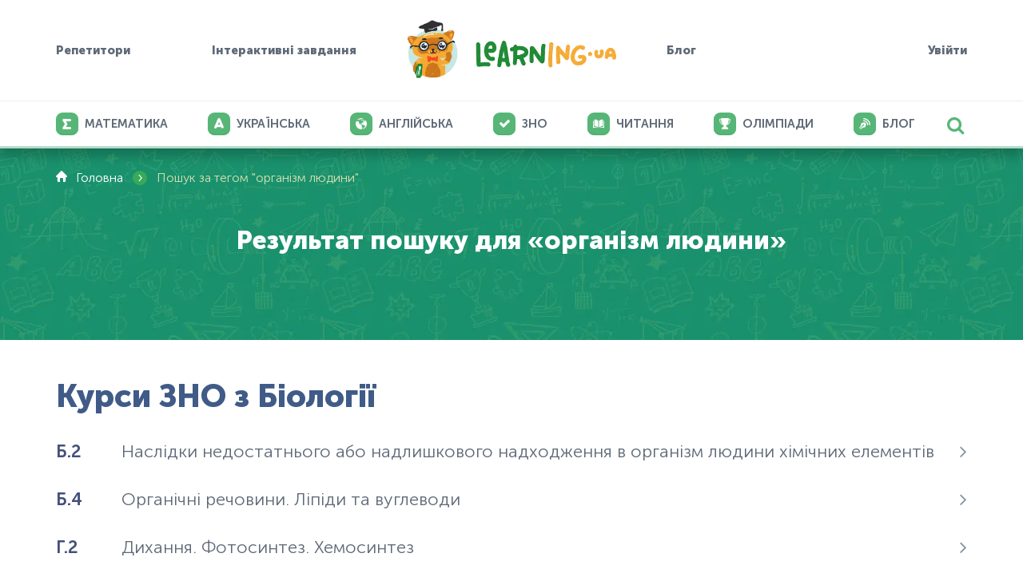

--- FILE ---
content_type: text/html; charset=utf-8
request_url: https://learning.ua/tag/%D0%BE%D1%80%D0%B3%D0%B0%D0%BD%D1%96%D0%B7%D0%BC+%D0%BB%D1%8E%D0%B4%D0%B8%D0%BD%D0%B8
body_size: 5211
content:
<!DOCTYPE html>
<html lang="uk-UA" prefix="og: http://ogp.me/ns#">
<head>
	<link rel="preload" href="https://learning.ua/templates/default/fonts/MuseoSansCyrl_100.woff2" as="font" type="font/woff2" crossorigin="anonymous" />
	<link rel="preload" href="https://learning.ua/templates/default/fonts/MuseoSansCyrl_300.woff2" as="font" type="font/woff2" crossorigin="anonymous" />
	<link rel="preload" href="https://learning.ua/templates/default/fonts/MuseoSansCyrl_500.woff2" as="font" type="font/woff2" crossorigin="anonymous" />
	<link rel="preload" href="https://learning.ua/templates/default/fonts/MuseoSansCyrl_700.woff2" as="font" type="font/woff2" crossorigin="anonymous" />
	<link rel="preload" href="https://learning.ua/templates/default/fonts/MuseoSansCyrl_900.woff2" as="font" type="font/woff2" crossorigin="anonymous" />
	<link rel="preload" href="https://learning.ua/templates/default/fonts/engine.woff2" as="font" type="font/woff2" crossorigin="anonymous" />

	<link rel="preconnect" href="https://learning.ua" crossorigin />
	<link rel="dns-prefetch" href="https://learning.ua" />

	<link rel="preconnect" href="https://www.googletagmanager.com" crossorigin />
	<link rel="dns-prefetch" href="https://www.googletagmanager.com" />

	<link rel="preconnect" href="https://www.gstatic.com" crossorigin />
	<link rel="dns-prefetch" href="https://www.gstatic.com" />

	<link rel="preconnect" href="https://maxcdn.bootstrapcdn.com" crossorigin />
	<link rel="dns-prefetch" href="https://maxcdn.bootstrapcdn.com" />

	<meta charset="utf-8" />
	<title>організм людини - Онлайн завдання - Learning.ua</title>
	<meta name="keywords" lang="uk_UA" content="організм людини, Онлайн завдання, портал, інтерактивної, дошкільної, шкільної, освіти" />
	<meta name="description" content="організм людини. Онлайн завдання - найбільший портал інтерактивної дошкільної та шкільної електронної освіти Learning.ua" />
	<meta name="viewport" content="width=device-width, initial-scale=1, maximum-scale=5" />
	<meta name="msvalidate.01" content="756DD55150CB63ECA95D9335CCB39A36" />

	<meta property="og:locale" content="uk_UA" />
	<meta property="og:title" content="організм людини - Онлайн завдання - Learning.ua" />
	<meta property="og:description" content="організм людини. Онлайн завдання - найбільший портал інтерактивної дошкільної та шкільної електронної освіти Learning.ua" />
	<meta property="fb:app_id" content="748221701238578" />




    <meta property="og:image" content="https://learning.ua/templates/default/img/og-image-learningua.jpg" />
    <meta property="og:image:width" content="1200" />
    <meta property="og:image:height" content="630" />

    <meta name="twitter:card" content="summary" />
    <meta name="twitter:title" content="організм людини - Онлайн завдання - Learning.ua" />
    <meta name="twitter:description" content="організм людини. Онлайн завдання - найбільший портал інтерактивної дошкільної та шкільної електронної освіти Learning.ua" />
    <meta property="twitter:image" content="https://learning.ua/templates/default/img/og-image-learningua.jpg" />


	<link rel="shortcut icon" href="/favicon.ico" />

	<link rel="preload" href="https://learning.ua/templates/default/css/styles.min.css?v=20251222" as="style" onload="this.onload=null;this.rel='stylesheet'" />
	<link rel="preload" href="https://learning.ua/templates/default/css/custom.min.css?v=20251229" as="style" onload="this.onload=null;this.rel='stylesheet'" />
	<noscript>
		<link rel="stylesheet" href="https://learning.ua/templates/default/css/styles.min.css?v=20251222" />
		<link rel="stylesheet" href="https://learning.ua/templates/default/css/custom.min.css?v=20251229" />
	</noscript>

	

	<link rel="stylesheet" href="https://learning.ua/templates/default/css/responsive-fix.css?v=20251222" />
	<noscript>
		<link rel="stylesheet" href="https://learning.ua/templates/default/css/responsive-fix.css?v=20251222" />
	</noscript>

	<!-- ✅ Local Font Awesome (self-hosted) -->
	<link rel="preload" href="https://learning.ua/templates/default/css/font-awesome.min.css?v=4.7.0" as="style" onload="this.onload=null;this.rel='stylesheet'" />
	<noscript>
		<link rel="stylesheet" href="https://learning.ua/templates/default/css/font-awesome.min.css?v=4.7.0" />
	</noscript>

	<!-- Optional: preload font for faster icon render -->
	<link rel="preload" href="https://learning.ua/templates/default/fonts/fontawesome-webfont.woff2?v=4.7.0" as="font" type="font/woff2" crossorigin="anonymous" />

	<link rel="canonical" href="https://learning.ua/tag/%D0%BE%D1%80%D0%B3%D0%B0%D0%BD%D1%96%D0%B7%D0%BC+%D0%BB%D1%8E%D0%B4%D0%B8%D0%BD%D0%B8" />


	<!-- Google Tag Manager -->
	<script type="text/plain" data-category="analytics">
      (function(w,d,s,l,i){w[l]=w[l]||[];w[l].push({'gtm.start':
      new Date().getTime(),event:'gtm.js'});var f=d.getElementsByTagName(s)[0],
      j=d.createElement(s),dl=l!='dataLayer'?'&l='+l:'';j.async=true;j.src=
      'https://www.googletagmanager.com/gtm.js?id='+i+dl;f.parentNode.insertBefore(j,f);
      })(window,document,'script','dataLayer','GTM-5HT2895');
    </script>
	<!-- End Google Tag Manager -->

	<script src="https://learning.ua/js/lang.js?v=20251118" async></script>

	<link rel="preload" href="https://learning.ua/templates/default/js/bundle.min.js?v=20251118" as="script" />
	<script src="https://learning.ua/templates/default/js/bundle.min.js?v=20251118"></script>
	<script src="https://learning.ua/templates/default/js/preview-clamp.js?v=20251222" defer></script>

	

	

	<link rel="stylesheet" href="/js/cookieconsent/cookieconsent.css" />
	<link rel="stylesheet" href="/js/cookieconsent/iframemanager.min.css" />
</head>

<body>
	
		<div class="text-center hidden-mobile">  </div>
<header class="header" id="header">
	<div class="container-fluid header__w">
		<div class="left-block">
			<div class="dropdown-wrapper dropdown-hover">
				<a href="https://learning.ua/tutors">Репетитори</a>
				<div class="dropdown-menu dropdown-hover no-last-child">
					<ul>
						<li><a href="https://learning.ua/tutors">Головна</a></li>
						<li><a href="https://learning.ua/tutors/teachers">Пошук репетиторів</a></li>
						<li><a href="https://learning.ua/tutors/become-tutor">Стати репетитором</a></li>
					</ul>
				</div>
			</div>
			<div class="dropdown-wrapper dropdown-hover">
				<a href="https://learning.ua">Інтерактивні завдання</a>
				<div class="dropdown-menu dropdown-hover no-last-child">
					<ul>
						<li class="">
						<a href="https://learning.ua/matematyka/">
							<div class="img-wrapper">
								<div class="math-icon icon"></div>
							</div>
							<span class="title">Математика</span>
						</a>
						</li>
						<li class="">
							<a href="https://learning.ua/mova/">
								<div class="img-wrapper">
									<div class="ukr-icon icon"></div>
								</div>
								<span class="title">Українська</span>
							</a>
						</li>
						<li class="">
							<a href="https://learning.ua/english/">
								<div class="img-wrapper">
									<div class="eng-icon icon"></div>
								</div>
								<span class="title">Англійська</span>
							</a>
						</li>
						<li class="">
							<a href="https://learning.ua/chytannia/">
								<div class="img-wrapper">
									<div class="read-icon icon"></div>
								</div>
								<span class="title">Читання</span>
							</a>
						</li>
						<li class="">
							<a href="https://learning.ua/olimpiada/">
								<div class="img-wrapper">
									<div class="olimp-icon icon"></div>
								</div>
								<span class="title">Олімпіади</span>
							</a>
						</li>
					</ul>
				</div>
			</div>
		</div>
		<div class="logo">
			<a href="https://learning.ua/"><img src="https://learning.ua/templates/default/img/logo.png" alt="Learning.ua" /></a>
		</div>

		<div class="right-block ">
			<a href="#" class="burger" aria-label="Відкрити меню">
				<span></span>
				<span></span>
				<span></span>
			</a>
			<a class="mobile-none" href="https://learning.ua/blog/">Блог</a>
			
			<a href="https://learning.ua/login/">Увійти</a>
			 
		</div>
	</div>

	<div class="header-bottom-block">
		<div class="container-fluid">
			<div class="header-search">
				<i class="fa fa-search"></i>
				<div class="search-wrapper" role="search">
					<form action="https://learning.ua/search/" method="post" name="search" id="j-site-search">
						<div class="form-wrapper">
							<div class="form-field">
								<input type="text" name="qq" value="" id="j-search-input" placeholder="Пошук" />
								<i class="fa fa-close"></i>
							</div>
						</div>
					</form>
				</div>
			</div>
			<nav class="nav-main" aria-label="Основне меню">
				<ul class="list-inline">
					<li class="">
						<a href="https://learning.ua/matematyka/">
							<div class="img-wrapper">
								<div class="math-icon icon"></div>
							</div>
							<span class="title">Математика</span>
						</a>
					</li>
					<li class="">
						<a href="https://learning.ua/mova/">
							<div class="img-wrapper">
								<div class="ukr-icon icon"></div>
							</div>
							<span class="title">Українська</span>
						</a>
					</li>
					<li class="">
						<a href="https://learning.ua/english/">
							<div class="img-wrapper">
								<div class="eng-icon icon"></div>
							</div>
							<span class="title">Англійська</span>
						</a>
					</li>
					<li class="">
						<a href="https://learning.ua/zno/">
							<div class="img-wrapper">
								<div class="icon"><i class="fa fa-check"></i></div>
							</div>
							<span class="title">ЗНО</span>
						</a>
					</li>
					<li class="">
						<a href="https://learning.ua/chytannia/">
							<div class="img-wrapper">
								<div class="read-icon icon"></div>
							</div>
							<span class="title">Читання</span>
						</a>
					</li>
					<li class="">
						<a href="https://learning.ua/olimpiada/">
							<div class="img-wrapper">
								<div class="olimp-icon icon"></div>
							</div>
							<span class="title">Олімпіади</span>
						</a>
					</li>

					<!--
                    <li class="">
                        <a href="https://learning.ua/matematyka/">
                            <div class="img-wrapper">
                                <img class="icon" src="https://learning.ua/content/caticon/1.png" alt="" />
                            </div>
                            <span class="title">Математика</span>
                        </a>
                    </li>
                    
                    <li class="">
                        <a href="https://learning.ua/mova/">
                            <div class="img-wrapper">
                                <img class="icon" src="https://learning.ua/content/caticon/6.png" alt="" />
                            </div>
                            <span class="title">Українська мова</span>
                        </a>
                    </li>
                    
                    <li class="">
                        <a href="https://learning.ua/chytannia/">
                            <div class="img-wrapper">
                                <img class="icon" src="https://learning.ua/content/caticon/7.png" alt="" />
                            </div>
                            <span class="title">Читання</span>
                        </a>
                    </li>
                    -->
					<li class="dropdown-wrapper" style="display: none">
						<a href="#" class="open-dropdown">
							<div class="img-wrapper">
								<div class="icon-topmenu_other icon"></div>
							</div>
							<span class="title">Інше</span>
						</a>
						<div class="dropdown-menu">
							<ul>
								
								<li class=""><a href="https://learning.ua/mova/">Українська мова</a></li>
								
								<li class=""><a href="https://learning.ua/chytannia/">Читання</a></li>
								
								<li class=""><a href="https://learning.ua/ukrainska-mova-teoriia/">Українська мова — теорія</a></li>
								
								<li class=""><a href="https://learning.ua/olimpiada/">Олімпіада</a></li>
								
								<li class=""><a href="https://learning.ua/english/">Англійська мова</a></li>
								
								<li class=""><a href="https://learning.ua/kursy-zno/">Курси ЗНО</a></li>
								
								<li class=""><a href="https://learning.ua/testy-zno/">Тести ЗНО</a></li>
								
								<li class=""><a href="https://learning.ua/matematyka-video/">Математика — теорія</a></li>
								
							</ul>
						</div>
					</li>
					<!--li class=" ">
                        
                        
                        <a href="https://learning.ua/uanalytics/">
                            <div class="img-wrapper">
                                <div class="icon-topmenu_analytics icon"></div>
                            </div>
                            <span>Аналітика</span>
                        </a>
                        
                    </li-->

					<li class="">
						<a href="https://learning.ua/blog/">
							<div class="img-wrapper">
								<div class="blog-icon icon"></div>
							</div>
							<span class="title">Блог</span>
						</a>
					</li>
				</ul>
			</nav>
		</div>
	</div>
</header>
	

	

		<main id="main-content" role="main" tabindex="-1">
			<div class="category-levels search-page content-top-block">
    <div class="container-fluid">
        <ul class="list-inline breadcrumbs" itemscope itemtype="http://schema.org/BreadcrumbList">
            <li class="home icon-home-before" itemprop="itemListElement" itemscope itemtype="http://schema.org/ListItem"><a href="https://learning.ua/" itemprop="item" item="https://learning.ua/"><span itemprop="name">Головна</span></a><meta itemprop="position" content="1" /></li>
            <li class="divider">›</li>
            <li class="current" itemprop="itemListElement" itemscope itemtype="http://schema.org/ListItem"><span itemprop="name">Пошук за тегом "організм людини"</span><meta itemprop="position" content="2" /></li>
        </ul>

        <h1 class="pub-page-title only-title">Результат пошуку для «організм людини»</h1>
    </div>
</div>

<div class="search-results container-fluid">
    <div class="grades-group whole-row">
        
        <div class="search-group">
            <div class="title__w">
                <h3 class="group-title">Курси ЗНО з Біології</h3>
            </div>
            <div class="search-group-items">
                
                <a href="https://learning.ua/zno/kursy-zno/kursy-zno-z-biolohii/naslidky-nedostatnoho-abo-nadlyshkovoho-nadkhodzhennia-v-orhaniz" class="row">
                    <span class="title"><span class="number">Б.2</span> Наслідки недостатнього або надлишкового надходження в організм  людини хімічних елементів</span>
                    <div class="class"><div class="arrow"><i class="fa fa-angle-right"></i></div></div>
                </a>
                
                <a href="https://learning.ua/zno/kursy-zno/kursy-zno-z-biolohii/orhanichni-rechovyny-lipidy-ta-vuhlevody" class="row">
                    <span class="title"><span class="number">Б.4</span> Органічні речовини. Ліпіди та вуглеводи</span>
                    <div class="class"><div class="arrow"><i class="fa fa-angle-right"></i></div></div>
                </a>
                
                <a href="https://learning.ua/zno/kursy-zno/kursy-zno-z-biolohii/dykhannia-fotosyntez-khemosyntez" class="row">
                    <span class="title"><span class="number">Г.2</span> Дихання. Фотосинтез. Хемосинтез</span>
                    <div class="class"><div class="arrow"><i class="fa fa-angle-right"></i></div></div>
                </a>
                
                <a href="https://learning.ua/zno/kursy-zno/kursy-zno-z-biolohii/zakonomirnosti-spadkovosti-i-minlyvosti" class="row">
                    <span class="title"><span class="number">Е.1</span> Закономірності спадковості і мінливості</span>
                    <div class="class"><div class="arrow"><i class="fa fa-angle-right"></i></div></div>
                </a>
                
                <a href="https://learning.ua/zno/kursy-zno/kursy-zno-z-biolohii/mistse-liudyny-v-orhanichnomu-sviti-typy-tkanyn-orhanizmu-liudyn" class="row">
                    <span class="title"><span class="number">У.1</span> Місце людини в органічному світі. Типи тканин організму людини</span>
                    <div class="class"><div class="arrow"><i class="fa fa-angle-right"></i></div></div>
                </a>
                
            </div>
        </div>
        
    </div>
</div>


		</main>

		
			<footer class="footer">
	<div class="container-fluid footer__w">
		<div class="column">
			<div class="copyright">
				<a href="https://learning.ua/">
					<img src="https://learning.ua/templates/default/img/logo-footer.png" alt="learning.ua" loading="lazy" decoding="async" fetchpriority="low" width="160" height="42" />
				</a>
				<div class="text">© 2016-25 ТОВ «КідУнівер». Всі права захищені.</div>
			</div>
			<div class="socials">
				<ul class="list-inline" role="list">
					<li>
						<a href="https://www.facebook.com/learning.ua/" title="facebook"><i class="fa fa-facebook"></i></a>
					</li>
					<li>
						<a href="https://www.youtube.com/channel/UCgYJ6vyIPbrrvHVYTpoHrRQ" title="youtube"><i class="fa fa-youtube"></i></a>
					</li>
					<li>
						<a href="https://www.instagram.com/learningua/" title="instagram"><i class="fa fa-instagram"></i></a>
					</li>
				</ul>
			</div>
			<div class="answers-counter">
				Відповідей на питання
				<div class="number">48 225 601</div>
			</div>
		</div>
		<div class="column">
			<div class="title">Ми пропонуємо</div>
			<ul class="menu">
				<li class="mobile-column">
					<ul>
						<li><a href="https://learning.ua/page/schools/">Освітнім закладам</a></li>
						<li><a href="https://learning.ua/page/family/">Учням</a></li>
						<li><a href="https://learning.ua/uanalytics/">Аналітика</a></li>
						<li><a href="https://learning.ua/uhonors/">Нагороди</a></li>
						<li><a href="https://learning.ua/standards/">Стандарти</a></li>
						<li><a href="https://learning.ua/tutors">Репетитори</a></li>
					</ul>
				</li>
				<li class="mobile-column">
					<ul>
						<li><a href="https://learning.ua/matematyka/">Математика</a></li>
						<li><a href="https://learning.ua/mova/">Українська мова</a></li>
						<li><a href="https://learning.ua/chytannia/">Читання</a></li>
						<li><a href="https://learning.ua/olimpiada/">Олімпіади</a></li>
						<li><a href="https://learning.ua/english/">Англійська мова</a></li>
						<li><a href="https://learning.ua/zno/">ЗНО</a></li>
					</ul>
				</li>
			</ul>
		</div>
		<div class="column">
			<div class="title">Про нас</div>
			<ul class="menu">
				<li class="mobile-column">
					<ul>
						<li><a href="https://learning.ua/company/">Про проект</a></li>
						<li><a href="https://learning.ua/access/">Вартість доступу</a></li>
						<li><a href="https://learning.ua/our-team/">Наша команда</a></li>
						<li><a href="https://learning.ua/news/">Прес-центр</a></li>
						<li><a href="https://learning.ua/blog/">Блог</a></li>
					</ul>
				</li>
				<li class="mobile-column">
					<ul>
						<li><a href="https://learning.ua/feedback/">Відгуки</a></li>
						<li><a href="https://learning.ua/page/terms-of-service/">Умови користування</a></li>
						<li><a href="https://learning.ua/page/privacy-policy/">Конфіденційність</a></li>
						<li><a href="https://learning.ua/help/">Допомога</a></li>
						<li><a href="https://learning.ua/contact-us/">Контакти</a></li>
					</ul>
				</li>
			</ul>
		</div>
		<div class="column last">
			<!-- Language switcher omitted -->
			<!-- Apps (sprite deferred) -->
			<div class="apps">
				<div class="title">Застосунки</div>
				<div class="apps__w">
					<a href="https://play.google.com/store/apps/details?id=ua.learning.com" title="Google Play" target="_blank" rel="noopener">
						<span class="app-icon" data-icon="googleplay" aria-label="Google Play" style="display: inline-block; width: 160px; height: 48px"></span>
						<noscript>Google Play</noscript>
					</a>

					<a href="https://apps.apple.com/ua/app/learning-ua-online-education/id6751941007" title="App Store" target="_blank" rel="noopener">
						<span class="app-icon" data-icon="appstore" aria-label="App Store" style="display: inline-block; width: 160px; height: 48px"></span>
						<noscript>App Store</noscript>
					</a>
				</div>
			</div>
			<!-- Friends (sprite deferred) -->
			<div class="friends">
				<div class="title">Друзі</div>
				<div class="friends__w">
					<a href="https://wood.ua" title="Wood.ua">
						<span class="friend-icon" data-icon="woodua" aria-label="Wood.ua" style="display: inline-block; width: 120px; height: 36px"></span>
						<noscript>Wood.ua</noscript>
					</a>
					<a href="https://fuelwood.de" title="Fuelwood.de">
						<span class="friend-icon" data-icon="fuelwood" aria-label="Fuelwood.de" style="display: inline-block; width: 120px; height: 36px"></span>
						<noscript>Fuelwood.de</noscript>
					</a>
					<a href="https://schlaumik.de" title="Schlaumik.de" target="_blank">
						<img src="/img/logo-schlaumik.png" alt="Schlaumik.de" loading="lazy" decoding="async" fetchpriority="low" width="140" height="42" />
					</a>
				</div>
			</div>
		</div>
	</div>
	<a href="#header" class="to-top" aria-label="На початок"><span>&uarr;</span></a>
</footer>
<script>
	// Locale change (existing behaviour)
	function changeLocalization(o) {
		var $form = $("#j-localization-form");
		if ($(o.options[o.selectedIndex]).attr("class") == "ru") {
			$form[0].action = window.location.toString().replace(/\/$/, "") + "/ru/";
			$form.find('input[type="hidden"]').val(3);
		} else {
			$form[0].action = window.location.toString().replace(/ru\/$/, "");
			$form.find('input[type="hidden"]').val(1);
		}
		$form.submit();
	}

	// ===== Defer heavy sprite usage until idle to satisfy Lighthouse =====
	(function () {
		function hydrateIcons() {
			// map data-icon -> real CSS classes that point to the sprite
			document.querySelectorAll(".app-icon[data-icon], .friend-icon[data-icon]").forEach(function (el) {
				var name = el.getAttribute("data-icon");
				if (name === "googleplay") el.classList.add("icon-googleplay");
				if (name === "appstore") el.classList.add("icon-appstore");
				if (name === "woodua") el.classList.add("icon-woodua");
				if (name === "fuelwood") el.classList.add("icon-fuelwood");
			});
		}
		function defer(fn) {
			"requestIdleCallback" in window ? requestIdleCallback(fn) : setTimeout(fn, 1);
		}
		window.addEventListener("load", function () {
			defer(hydrateIcons);
		});
	})();
</script>
		

		

		
		<script type="application/ld+json">
        {
          "@context": "http://schema.org",
          "@type": "Organization",
          "name": "Learning.ua",
          "url": "https://learning.ua",
          "logo": "https://learning.ua/templates/default/img/logo.png",
          "sameAs": [
            "https://www.youtube.com/channel/UCgYJ6vyIPbrrvHVYTpoHrRQ",
            "https://www.facebook.com/learning.ua/"
          ]
        }
      </script>
		

	
<div id="fcm-soft-popup" class="fcm-popup" style="display:none">
  <div class="fcm-popup__box">

      <div class="fcm-popup__header">
        <img src="/templates/default/img/logo-fcm.png" alt="Learning.ua" class="fcm-popup__logo">
        <button class="fcm-popup__close" id="fcm-soft-close">×</button>
      </div>

      <p class="fcm-popup__text">
        Дозвольте Learning.ua надсилати вам корисні статті, знижки та оновлення.
      </p>

      <div class="fcm-popup__buttons">
        <button id="fcm-soft-deny" class="btn btn-secondary">
          Заборонити
        </button>
        <button id="fcm-soft-allow" class="btn btn-primary">
          Дозволити
        </button>
      </div>
  </div>
</div>

<script
    type="text/plain"
    data-category="marketing"
    data-type="module"
    data-src="/subscribe.js?v=20251125">
</script>
	<script src="/js/cookieconsent/iframemanager.js"></script>
	<script type="module" src="/js/cookieconsent-config.js"></script>
	
</body>
</html>


--- FILE ---
content_type: text/css
request_url: https://learning.ua/templates/default/css/responsive-fix.css?v=20251222
body_size: 4144
content:
/* responsive-fix.css (2025-12-21)
   Small overrides to fix layout issues on narrow screens and prevent empty gaps.
*/

/* Make fixed-width containers fluid ONLY on narrower screens.
   On desktop, keep the base fixed-width layout from styles.min.css.
*/
@media only screen and (max-width: 1200px) {
    .container-fluid,
    .container-fluid-980,
    .container-fluid-1200,
    .content {
        width: 100%;
        margin-left: auto;
        margin-right: auto;
        /* Keep a consistent “gutters” padding on narrow screens */
        padding-left: 15px;
        padding-right: 15px;
        box-sizing: border-box;
    }

    .container-fluid,
    .content {
        max-width: 1140px;
    }

    .container-fluid-980 {
        max-width: 980px;
    }

    .container-fluid-1200 {
        max-width: 1200px;
    }

    /* Common fixed-width helpers used on articles. */
    .article__w.w940,
    .share__w {
        width: 100%;
        max-width: 940px;
        margin-left: auto;
        margin-right: auto;
        padding-left: 15px;
        padding-right: 15px;
        box-sizing: border-box;
    }

    /* Extra attention: custom.css forces a fixed 940px wrapper for the homepage
       publications block: `.article-more.mt40 .article-items-wrapper { width: 940px; }`
       On smaller viewports this causes cards to sit too close to the edges.
    */
    .article-more.mt40 .article-items-wrapper {
        width: 100% !important;
        max-width: 940px;
        margin-left: auto;
        margin-right: auto;
        padding-left: 15px;
        padding-right: 15px;
        box-sizing: border-box;
    }
}

/* Fix “two cards + huge empty middle” on homepage/blog lists. */
.news-list .article-items-wrapper {
    justify-content: center;
    gap: 30px;
}

/* Homepage "Нові публікації": keep text aligned with preview image at all widths.
   Base CSS centers images inside a fixed-height wrapper; when images have different
   intrinsic sizes this makes the content appear misaligned.
*/
.news-list .article-items-wrapper .article-item .img-wrapper {
    display: block;
    height: 220px;
    overflow: hidden;
}

.news-list .article-items-wrapper .article-item .img-wrapper img {
    display: block;
    width: 100%;
    height: 100%;
    object-fit: cover;
}

@media only screen and (max-width: 767px) {
    .news-list .article-items-wrapper {
        justify-content: center;
    }
}

/* Fix broken 2-column grids in mobile dropdowns (levels/categories).
   The base CSS uses `space-between`, which can create huge gaps on some widths.
*/
.static-fixed-top_mobile .static-levels-switcher .dropdown-menu ul,
.static-fixed-top_mobile .static-categ-switcher .dropdown-menu ul {
    justify-content: center;
    gap: 12px;
}

/* Category pages: keep the header (incl. search icon) clickable/visible.
    Some category top blocks can overlap the header area.
*/
header.header {
	position: relative;
	z-index: 50;
}

.category-levels.content-top-block {
	position: relative;
	z-index: 1;
}

/* Hover preview: never exceed viewport width.
    Horizontal positioning is clamped via templates/default/js/preview-clamp.js
*/
.img-preview {
	max-width: calc(100vw - 16px);
}

/* =============================================
   TABLET FIX: Grade cards grid (Малюки, Дошкільнята, etc.)
   The base CSS uses space-between which creates a visible gap.
   ============================================= */

/* Make the grades wrapper use gap instead of space-between */
.category-grades .grades__w {
    justify-content: center;
    gap: 20px;
}

/* Ensure grade cards (levels) fill available space nicely on tablet */
.category-grades .grades-group .level {
    width: 100%;
}

/* Category pages: keep 2-column layout from 600px and up.
   Some base breakpoints around ~1024–1366 can revert to 1 column.
*/
@media only screen and (min-width: 600px) {
    .category-grades .grades__w {
        /* Use grid to make a stable 2-column layout across tablet/desktop,
           regardless of base flex/width overrides in styles/custom CSS. */
        display: grid !important;
        grid-template-columns: repeat(2, minmax(0, 1fr));
        gap: 16px;
        align-items: start;
    }

    .category-grades .grades-group {
        width: auto !important;
        max-width: none !important;
        box-sizing: border-box;
    }

    .category-grades .grades-group.whole-row,
    .category-grades .grades-group.grades-group-books {
        grid-column: 1 / -1;
    }

    /* If there's only one block on the page, make it span full width
       (otherwise the second column looks like an empty gap). */
    .category-grades .grades__w > .grades-group:not(.whole-row):not(.grades-group-books):only-child {
        grid-column: 1 / -1;
    }

    /* TaskCategLevel_1: when the grade-group spans full width (whole-row),
       the template JS splits tasks into .tasks__w.j-first and .tasks__w.j-second.
       Make those wrappers render as 2 columns at 600px+.
    */
    .category-grades:not(.zno-page) .grades-group.whole-row .level-tasks:not(.level-tasks-books) {
        display: flex;
        gap: 16px;
        align-items: flex-start;
    }

    .category-grades:not(.zno-page) .grades-group.whole-row .level-tasks:not(.level-tasks-books) .tasks__w {
        flex: 1 1 0;
        min-width: 0;
    }

    .category-grades:not(.zno-page) .grades-group.whole-row .level-tasks:not(.level-tasks-books) .tasks__w.j-second {
        display: block !important;
    }
}

/* ZNO category pages (TaskCategLevel_2, categ:type=5):
   The page already uses 2 columns of topics. Splitting each topic's task list
   into 2 columns creates a large empty half when a topic has only a few tasks.
   Keep each topic's task list single-column.
*/
@media only screen and (min-width: 600px) {
    .category-grades.zno-page .grades-group.whole-row .level-tasks:not(.level-tasks-books) {
        display: block !important;
    }

    .category-grades.zno-page .grades-group.whole-row .level-tasks:not(.level-tasks-books) .tasks__w.j-second {
        display: none !important;
    }

    .category-grades.zno-page .grades-group.whole-row .level-tasks:not(.level-tasks-books) .tasks__w.j-first {
        width: 100% !important;
        max-width: none !important;
    }
}

/* Category pages (Option B): keep ONLY 2 columns total on the page from 600px+.
   The page already shows two sections side-by-side, so each section should stay
   single-column internally (otherwise it looks like 4 columns).
   We do this by hiding the secondary task column and letting the main one fill.
   Scope narrowly and do not touch books lists or full-row blocks.
*/
@media only screen and (min-width: 600px) {
    .category-grades .grades-group:not(.whole-row) .level-tasks:not(.level-tasks-books) .tasks__w.j-second {
        display: none !important;
    }

    .category-grades .grades-group:not(.whole-row) .level-tasks:not(.level-tasks-books) .tasks__w.j-first {
        width: 100% !important;
        max-width: none !important;
    }
}

/* =============================================
   CATEGORY REWARDS PAGE (TaskCategRewards)
   - Do NOT use the 2-column grade cards grid.
   - Render rewards as a 5-column responsive grid.
   ============================================= */

/* The generic category layout turns `.grades__w` into a 2-column grid at 600px+.
   On the rewards page this creates an empty right column and the rewards block
   becomes narrow. Force a single-column flow here.
*/
.category-grades.category-rewards .grades__w {
    display: block !important;
}

.category-grades.category-rewards .grades-group.j-second {
    display: none !important;
}

/* Rewards grid: 5 columns on desktop, responsive down. */
.category-grades.category-rewards #reward_frame .rewards-list__w {
    display: grid !important;
    grid-template-columns: repeat(5, minmax(0, 1fr));
    gap: 20px;
    justify-items: center;
}

.category-grades.category-rewards #reward_frame .reward-item {
    float: none;
    margin: 0 !important;
}

@media only screen and (max-width: 1199px) {
    .category-grades.category-rewards #reward_frame .rewards-list__w {
        grid-template-columns: repeat(4, minmax(0, 1fr));
    }
}

@media only screen and (max-width: 991px) {
    .category-grades.category-rewards #reward_frame .rewards-list__w {
        grid-template-columns: repeat(3, minmax(0, 1fr));
    }
}

@media only screen and (max-width: 767px) {
    .category-grades.category-rewards #reward_frame .rewards-list__w {
        grid-template-columns: repeat(2, minmax(0, 1fr));
        gap: 12px;
    }
}

/* =============================================
   OLYMPIAD LISTING (safe selector)
   `/olimpiada/` uses a dedicated `#j-grades-group` wrapper in production.
   We scope via `:has()` to avoid affecting other category pages.
   ============================================= */

/* Safe olympiad root fallback (as seen on /olimpiada/ in production HTML).
   `#j-grades-group` is reused elsewhere, so scope via modern `:has()`:
   apply ONLY when the Olimpíada top-menu item is active.
*/
body:has(.nav-main li.active a[href*="/olimpiada/"]) .category-grades .grades-group#j-grades-group {
        width: 100% !important;
        max-width: none !important;
        display: grid;
        grid-template-columns: repeat(2, minmax(0, 1fr));
        gap: 24px;
        align-items: start;
    }

body:has(.nav-main li.active a[href*="/olimpiada/"]) .category-grades .grades-group#j-grades-group .level {
        width: auto !important;
        margin: 0;
    }

    /* Olimpíada root: each level often has 1 task.
       The template/JS keeps an empty `.tasks__w.j-second`, and our generic
       responsive rules can render `.level-tasks` as 2 columns, leaving a
       big empty rectangle. Force a single tasks column here.
    */
body:has(.nav-main li.active a[href*="/olimpiada/"]) .category-grades .grades-group#j-grades-group .level-tasks {
        display: block !important;
    }

body:has(.nav-main li.active a[href*="/olimpiada/"]) .category-grades .grades-group#j-grades-group .level-tasks .tasks__w.j-second {
        display: none !important;
    }

body:has(.nav-main li.active a[href*="/olimpiada/"]) .category-grades .grades-group#j-grades-group .level-tasks .tasks__w.j-first {
        width: 100% !important;
        max-width: none !important;
    }

    @media only screen and (max-width: 767px) {
        body:has(.nav-main li.active a[href*="/olimpiada/"]) .category-grades .grades-group#j-grades-group {
            grid-template-columns: 1fr;
            gap: 16px;
        }
    }

/* Smaller tablets / large phones: single column */
@media only screen and (max-width: 599px) {
    .category-grades .grades-group,
    .category-grades .grades-group:not(.whole-row) {
        width: 100%;
        flex: 0 0 100%;
    }
}

/* =============================================
   ZNO COURSE PAGES: `/zno/kursy-zno/...`
   These pages should look like other category pages: no empty half-card.
   The empty space happens when an internal `.tasks__w.j-second` exists but
   has no items, or when `.level-tasks` is forced into 2 columns.
   Scope tightly via canonical URL to avoid impacting other ZNO pages.
   ============================================= */

html:has(link[rel="canonical"][href*="/zno/kursy-zno/"]) .category-grades .grades__w {
    display: block !important;
}

html:has(link[rel="canonical"][href*="/zno/kursy-zno/"]) .category-grades .grades-group.j-second {
    display: none !important;
}

html:has(link[rel="canonical"][href*="/zno/kursy-zno/"]) .category-grades .grades-group.j-first {
    width: 100% !important;
    max-width: none !important;
    display: grid !important;
    grid-template-columns: repeat(2, minmax(0, 1fr));
    gap: 24px;
    align-items: start;
}

html:has(link[rel="canonical"][href*="/zno/kursy-zno/"]) .category-grades .grades-group.j-first .level {
    width: auto !important;
    margin: 0;
    align-self: start;
    height: auto;
}

html:has(link[rel="canonical"][href*="/zno/kursy-zno/"]) .category-grades .level-tasks {
    display: block !important;
}

html:has(link[rel="canonical"][href*="/zno/kursy-zno/"]) .category-grades .level-tasks .tasks__w.j-second {
    display: none !important;
}

html:has(link[rel="canonical"][href*="/zno/kursy-zno/"]) .category-grades .level-tasks .tasks__w.j-first {
    width: 100% !important;
    max-width: none !important;
}

@media only screen and (max-width: 767px) {
    html:has(link[rel="canonical"][href*="/zno/kursy-zno/"]) .category-grades .grades-group.j-first {
        grid-template-columns: 1fr;
        gap: 16px;
    }
}

/* =============================================
   HOMEPAGE FIX: Category cards (Малюки, Дошкільнята, etc.)
   At ~1060px only 2 cards fit but they left-align with gap on right.
   ============================================= */

/* Center the cards wrapper and use gap instead of margin */
.index-categories .categories-wrapper {
    justify-content: center;
    gap: 24px;
}

/* Remove original margins since we use gap now */
.index-categories .categories-wrapper .category {
    margin: 0;
}

/* First row top margin */
.index-categories .categories-wrapper {
    margin-top: 30px;
    row-gap: 30px;
}

/* Tablet: 2 columns, cards should be flexible width */
@media only screen and (min-width: 768px) and (max-width: 1139px) {
    .index-categories .categories-wrapper {
        gap: 20px;
        row-gap: 24px;
    }
    
    .index-categories .categories-wrapper .category {
        width: calc(50% - 12px);
        max-width: 360px;
        flex: 0 0 calc(50% - 12px);
    }
}

/* Large tablet / small desktop: 3 columns */
@media only screen and (min-width: 1140px) {
    .index-categories .categories-wrapper .category {
        width: 360px !important;
        max-width: 360px;
        flex: 0 0 360px !important;
    }
}

/* Phone: single column */
@media only screen and (max-width: 767px) {
    .index-categories .categories-wrapper .category {
        width: 100%;
        max-width: 360px;
        flex: 0 0 100%;
    }
}

/* =============================================
   Blog/News cards grids (incl. "Нові публікації")
   Center leftover cards on tablet and avoid huge empty space.
   Scope to .article-more to avoid affecting unrelated flex grids.
   ============================================= */

.article-more .article-items-wrapper {
    justify-content: center;
    /* Prefer consistent spacing over `space-between` gaps */
    gap: 30px;
}

.article-more .article-items-wrapper .article-item {
    flex: 0 0 320px;
    max-width: 320px;
    /* Prevent subtle overflow when padding/borders exist in base CSS */
    box-sizing: border-box;
}

/* Extra attention: keep card media/text widths in sync.
   Some breakpoints render the image narrower than the text container.
*/
.article-more .article-items-wrapper .article-item img {
    max-width: 100%;
    height: auto;
}

/* Tablet: 2 columns centered */
@media only screen and (min-width: 768px) and (max-width: 1139px) {
    .article-more .article-items-wrapper .article-item {
        flex: 0 0 calc(50% - 15px);
        max-width: calc(50% - 15px);
    }
}

/* Desktop: 3 columns */
@media only screen and (min-width: 1140px) {
    .article-more .article-items-wrapper .article-item {
        flex: 0 0 calc(33.333% - 20px);
        max-width: calc(33.333% - 20px);
    }
}

/* Phone: single column */
@media only screen and (max-width: 767px) {
    .article-more .article-items-wrapper .article-item {
        flex: 0 0 100%;
        max-width: 100%;
    }
}

/* =============================================
   "Наші переваги" (Our Advantages) section
   space-between causes gaps at intermediate widths
   ============================================= */

.advantages .blocks__w {
    justify-content: center;
    gap: 24px;
}

/* Prevent overlap on tablet: base CSS sets fixed height: 760px. */
@media only screen and (max-width: 1139px) {
    .advantages {
        height: auto !important;
        padding-bottom: 60px;
    }
}

/* =============================================
   MONOTONIC LAYOUT: homepage category cards
   Avoid 1→2→3→2→3 flicker around 765–1024px caused by mixed breakpoints
   across styles.min / styles_mobile.min. Grid auto-fit only increases columns
   as the viewport grows.
   ============================================= */

.index-categories .categories-wrapper {
    display: grid !important;
    grid-template-columns: repeat(auto-fit, minmax(300px, 360px));
    justify-content: center;
    gap: 24px;
    row-gap: 30px;
    margin-top: 30px;
}

/* Desktop: keep a stable 3-column layout */
@media only screen and (min-width: 1140px) {
    .index-categories .categories-wrapper {
        grid-template-columns: repeat(3, minmax(300px, 360px));
    }
}

.index-categories .categories-wrapper .category {
    width: auto !important;
    max-width: 360px;
    margin: 0 !important;
    flex: initial !important;
}

@media only screen and (max-width: 767px) {
    .index-categories .categories-wrapper {
        grid-template-columns: 1fr;
        justify-items: center;
    }

    .index-categories .categories-wrapper .category {
        width: 100% !important;
        max-width: 360px;
    }
}

/* Keep homepage hero images proportional (avoid stretched img when height is constrained by breakpoint CSS). */
.index-banner .sliders-wrapper .img img,
.index-banner .sliders-wrapper .img.t1 img,
.index-banner .sliders-wrapper .img.t2 img,
.index-banner .sliders-wrapper .img.t23 img {
    width: auto;
    height: auto;
    max-width: 100%;
    max-height: 100%;
    object-fit: contain;
}

.advantages .block {
    flex: 0 0 320px;
    width: 320px;
}

/* Tablet: 2 or 3 blocks depending on space */
@media only screen and (min-width: 768px) and (max-width: 1139px) {
    .advantages .blocks__w {
        gap: 20px;
        flex-wrap: wrap;
    }
    
    .advantages .block {
        flex: 0 0 calc(50% - 12px);
        width: calc(50% - 12px);
        max-width: 360px;
    }
}

/* Large desktop: 3 columns */
@media only screen and (min-width: 1140px) {
    .advantages .block {
        flex: 0 0 360px;
        width: 360px;
    }
}

/* Phone: single column */
@media only screen and (max-width: 767px) {
    .advantages .blocks__w {
        flex-direction: column !important;
        align-items: center !important;
        justify-content: center !important;
    }
    
    .advantages .block {
        flex: 0 0 100%;
        width: 100%;
        max-width: 360px;
        margin-left: auto;
        margin-right: auto;
    }
}

/* Rating (mobile): make league strip swipeable and show “peek” next card */
@media only screen and (max-width: 1024px) {
    /* Base CSS sets `.rating-carousel { display:flex }`, which breaks Slick layout.
       Only override when Slick is initialized. */
    #j-rating.slick-initialized {
        display: block;
    }

    /* Create consistent gutters between slides and keep edges aligned */
    #j-rating.slick-initialized .slick-list {
        margin: 0 -10px;
        touch-action: pan-y;
    }

    #j-rating.slick-initialized .slick-slide {
        padding: 0 10px;
        box-sizing: border-box;
    }
}
